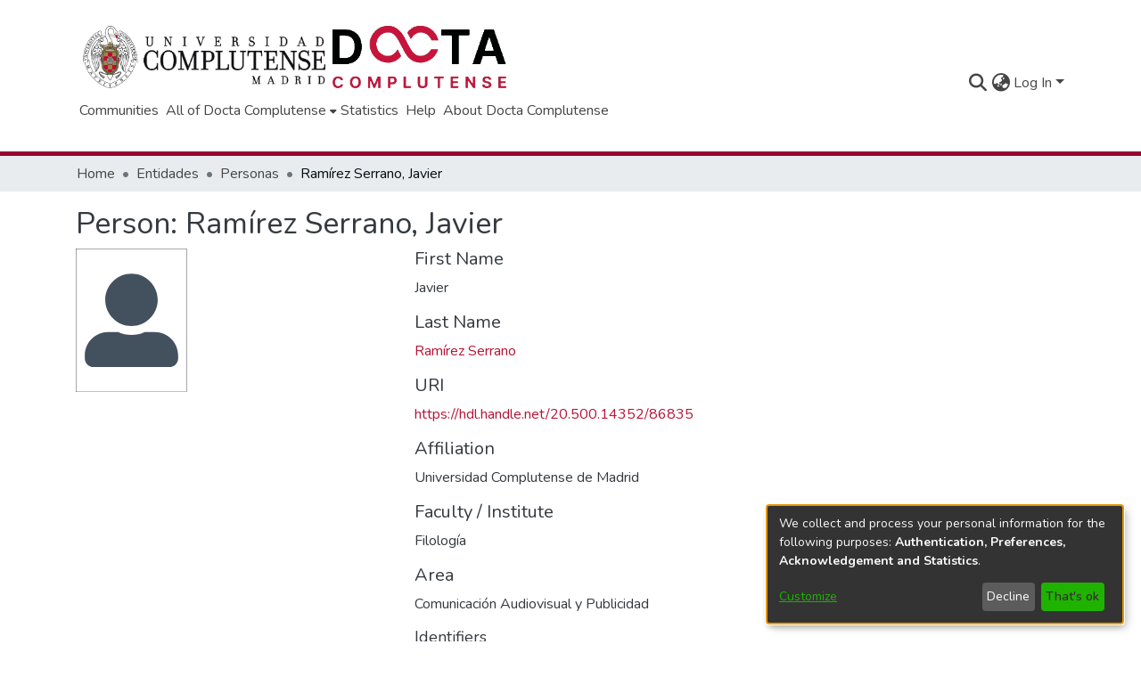

--- FILE ---
content_type: image/svg+xml
request_url: https://docta.ucm.es/assets/images/person-placeholder.svg
body_size: 1137
content:
<?xml version="1.0" encoding="utf-8"?>
<!-- Generator: Adobe Illustrator 16.0.0, SVG Export Plug-In . SVG Version: 6.00 Build 0)  -->
<!DOCTYPE svg PUBLIC "-//W3C//DTD SVG 1.1//EN" "http://www.w3.org/Graphics/SVG/1.1/DTD/svg11.dtd">
<svg version="1.1" id="Layer_1" focusable="false" xmlns="http://www.w3.org/2000/svg" xmlns:xlink="http://www.w3.org/1999/xlink"
	 x="0px" y="0px" width="125.348px" height="161.348px" viewBox="62.674 80.674 125.348 161.348"
	 enable-background="new 62.674 80.674 125.348 161.348" xml:space="preserve">
<rect x="62.847" y="80.847" fill="#FFFFFF" stroke="#000000" stroke-width="0.3478" stroke-miterlimit="10" width="125" height="161"/>
<path fill="#43515F" d="M125.347,167.91c16.304,0,29.531-13.228,29.531-29.531c0-16.303-13.228-29.531-29.531-29.531
	c-16.303,0-29.531,13.227-29.531,29.531S109.044,167.91,125.347,167.91z M151.597,174.472h-11.301
	c-4.552,2.092-9.617,3.281-14.95,3.281c-5.332,0-10.377-1.189-14.95-3.281h-11.3c-14.499,0-26.25,11.751-26.25,26.25v3.281
	c0,5.435,4.409,9.844,9.844,9.844h85.312c5.435,0,9.844-4.408,9.844-9.844v-3.281C177.847,186.223,166.096,174.472,151.597,174.472z
	"/>
</svg>
